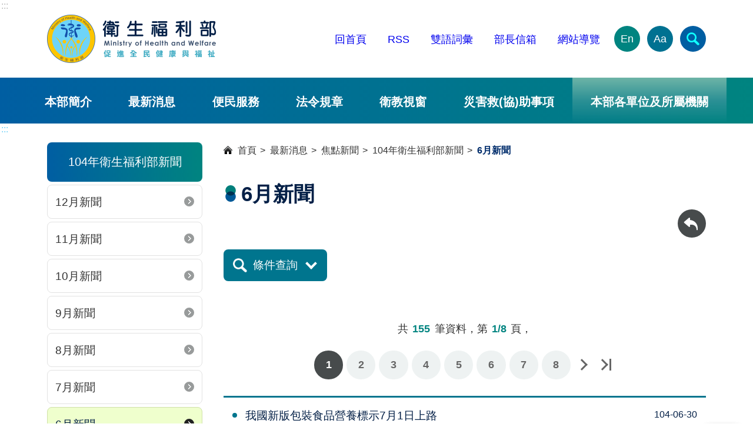

--- FILE ---
content_type: text/html; charset=utf-8
request_url: https://www.mohw.gov.tw/lp-2645-1-1-20.html
body_size: 34280
content:
<!DOCTYPE html><html lang="zh-Hant-TW" class="no-js">
  <head>
    
    <meta http-equiv="X-UA-Compatible" content="IE=edge">
    <meta name="viewport" content="width=device-width, initial-scale=1">
    <meta name="buildtime" content="">
    <link href="xslGip/Unit001/images/favicon.ico" rel="icon" type="image/x-icon"><!-- Google Tag Manager -->
<meta name="google-site-verification" content="9oeVnLmLqmu08orKNmabkc8gskljRfjDf10UF0cggq8" />
<script>(function(w,d,s,l,i){w[l]=w[l]||[];w[l].push({'gtm.start':
new Date().getTime(),event:'gtm.js'});var f=d.getElementsByTagName(s)[0],
j=d.createElement(s),dl=l!='dataLayer'?'&l='+l:'';j.async=true;j.src=
'https://www.googletagmanager.com/gtm.js?id='+i+dl;f.parentNode.insertBefore(j,f);
})(window,document,'script','dataLayer','GTM-MR2PHVD');</script>
<!-- End Google Tag Manager --><meta name="DC.Title" content="6月新聞" /><meta name="DC.Subject" content="6月新聞" /><meta name="DC.Creator" content="衛生福利部" /><meta name="DC.Publisher" content="衛生福利部" /><meta name="DC.Date" content="2017-02-22" /><meta name="DC.Identifier" content="A21000000I" /><meta name="DC.Type" content="文字" /><meta name="Category.Theme" content="250" /><meta name="Category.Cake" content="340" /><meta name="Category.Service" content="450" /><meta name="DC.Description" content="6月新聞" /><meta name="DC.Contributor" content="衛生福利部" /><meta name="DC.Format" content="Text" /><meta name="DC.Relation" content="" /><meta name="DC.Source" content="衛生福利部" /><meta name="DC.Language" content="中文" /><meta name="DC.coverage.t.min" content="2017-02-22" /><meta name="DC.coverage.t.max" content="" /><meta name="DC.Rights" content="衛生福利部" /><meta name="Keywords" content="6月新聞" /><title>6月新聞-
				衛生福利部</title><script src="xslGip/Unit001/js/jquery-3.7.1.min.js"></script><script src="/js/pageservice.js"></script><link rel="stylesheet" type="text/css" href="xslGip/Unit001/slick/slick.css">
    <link rel="stylesheet" type="text/css" href="xslGip/Unit001/css/style.css">
    <style>.mainRow{width:92% !important;}</style>
  </head>
  <body><a class="goCenter" href="#aC" tabindex="0">按 Enter 到主內容區</a><header class="webHeader"><a class="accesskey" href="#aU" id="aU" accesskey="U" title="版頭區">:::</a><h1 aria-label="衛生福利部"><a href="mp-1.html"><img src="https://www.mohw.gov.tw/Public/Images/202405/779240515145235692.png" alt="衛福部LOGO"></a></h1><nav class="headNav"><ul><li><a href="https://www.mohw.gov.tw/mp-1.html">回首頁</a></li>
<li><a href="https://www.mohw.gov.tw/cp-2661-6125-1.html" target="_blank" title="另開新視窗">RSS</a></li>
<li><a href="https://www.mohw.gov.tw/lp-193-1.html" target="_blank" title="另開新視窗">雙語詞彙</a></li>
<li><a href="https://www.email.mohw.gov.tw/" target="_blank" title="另開新視窗">部長信箱</a></li>
<li><a href="https://www.mohw.gov.tw/sitemap-1.html" target="_blank" title="另開新視窗">網站導覽</a></li><li class="langEN"><a aria-label="English Version" href="https://www.mohw.gov.tw/mp-2.html" target="_blank" title="另開新視窗">En</a></li><li class="fontSize compound"><button type="button" aria-label="文字大小" aria-expanded="false">Aa</button><ul>
              <li><button class="smallFont" type="button">小</button></li>
              <li><button class="mediumFont" type="button">中</button></li>
              <li><button class="largeFont" type="button">大</button></li>
            </ul>
          </li>
        </ul></nav><button type="button" class="sidebarCtrl" aria-label="開啟側欄"></button><button type="button" class="searchCtrl" aria-label="簡易查詢" aria-expanded="false"></button><section class="search"><form id="SearchForm" action="sp-GS-1.html"><input name="Query" id="Query" type="text" placeholder="請輸入關鍵字"><input id="GSearchSend" type="button" value="查詢"></form><a class="adv" target="_blank" rel="noreferrer noopener" title="進階查詢(另開新視窗)" href="https://www.google.com.tw/advanced_search?hl=zh-TW&as_q=&num=100&as_sitesearch=www.mohw.gov.tw&cof=FORID%3A10&ie=UTF-8&sa=%E6%90%9C%E5%B0%8B&siteurl=www">進階</a><div class="hotKeywords"><span class="label">熱門關鍵字</span><ul>
            <li><a href="/sp-GS-1.html?Query=%E5%AF%92%E6%B5%81" target="_blank" title="寒流(另開新視窗)">寒流</a></li>
            <li><a href="https://www.hpa.gov.tw/Pages/List.aspx?nodeid=26" target="_blank" title="健康(另開新視窗)">健康</a></li>
            <li><a href="https://www.hpa.gov.tw/Pages/Detail.aspx?nodeid=4878&pid=19496" target="_blank" title="加熱菸(另開新視窗)">加熱菸</a></li>
            <li><a href="/sp-GS-1.html?Query=%E7%9D%A1%E7%9C%A0" target="_blank" title="睡眠(另開新視窗)">睡眠</a></li>
          </ul>
        </div></section><script>
			$("#SearchForm").show();
			$(function(){
			  $('#Query').on('keypress', function (e) {
				var code = (e.keyCode ? e.keyCode : e.which);
				if (code == 13) {
				  SearchAction();
				}
			  });
			  $( "#GSearchSend").bind( "click keypress", function() {
				SearchAction();
			  });
			});
			function SearchAction(){
			  var Query='';
			  if($.trim($('#Query').val()) != ''){
				Query='sp-GS-1.html?Query='+encodeURI($('#Query').val());
			  }
			  else{
				Query='sp-GS-1.html';
			  }
			  window.open(Query);
			}
		</script><noscript>您的瀏覽器不支援javascript功能，若網頁功能無法正常使用時，請開啟瀏覽器Javscript狀態。</noscript><nav class="menu"><ul>
          <li><a href="np-3-1.html">本部簡介</a><ul style="display: none;">
              <li><a href="np-4-1.html">部長</a></li>
              <li><a href="lp-5-1.html">次長</a></li>
              <li><a href="np-6-1.html">主任秘書</a></li>
              <li><a href="lp-7-1.html">行政組織</a></li>
              <li><a href="lp-8-1.html">本部單位及所屬機關</a></li>
              <li><a href="np-9-1.html">使命願景及重大政策</a></li>
              <li><a href="np-10-1.html">政策報導</a></li>
              <li><a href="np-14-1.html">部徽設計說明</a></li>
            </ul>
          </li>
          <li><a href="np-15-1.html">最新消息</a><ul style="display: none;">
              <li><a href="np-16-1.html">焦點新聞</a></li>
              <li><a href="lp-4343-1.html">真相說明</a></li>
              <li><a href="np-18-1.html">公告訊息</a></li>
              <li><a href="lp-101-1.html">活動訊息</a></li>
              <li><a href="np-102-1.html">招標資訊</a></li>
              <li><a href="sp-SUOList-1.html">就業資訊</a></li>
            </ul>
          </li>
          <li><a href="np-19-1.html">便民服務</a><ul style="display: none;">
              <li><a href="np-4728-1.html">消費者保護</a></li>
              <li><a href="https://www.email.mohw.gov.tw/" target="_blank" title="部長信箱(另開新視窗)">部長信箱</a></li>
              <li><a href="https://eservice.mohw.gov.tw/" target="_blank" title="人民線上申辦服務專區(另開新視窗)">人民線上申辦服務專區</a></li>
              <li><a href="np-22-1.html">表單下載</a></li>
              <li><a href="np-23-1.html">諮詢服務專線</a></li>
              <li><a href="np-24-1.html">政府出版品</a></li>
              <li><a href="lp-3923-1.html">相關問題Q&A</a></li>
              <li><a href="https://www.mohw.gov.tw/lp-88-1-40.html">衛生福利e寶箱</a></li>
              <li><a href="lp-3930-1.html">業務網站系統</a></li>
              <li><a href="np-4506-1.html">性別平等專區</a></li>
              <li><a href="np-4507-1.html">政府資訊公開</a></li>
              <li><a href="np-7282-1.html">補助公告專區</a></li>
            </ul>
          </li>
          <li><a href="np-33-1.html">法令規章</a><ul style="display: none;">
              <li><a href="https://mohwlaw.mohw.gov.tw/" target="_blank" title="衛生福利法規檢索系統(另開新視窗)">衛生福利法規檢索系統</a></li>
              <li><a href="https://newlaw.mohw.gov.tw/" target="_blank" title="法規通報(另開新視窗)">法規通報</a></li>
              <li><a href="https://law.moj.gov.tw/Index.aspx" target="_blank" title="全國法規資料庫(另開新視窗)">全國法規資料庫</a></li>
              <li><a href="https://gazette.nat.gov.tw/egFront/" target="_blank" title="行政院公報資訊網(另開新視窗)">行政院公報資訊網</a></li>
              <li><a href="np-41-1.html">反貪資訊網</a></li>
              <li><a href="np-42-1.html">遊說法專區</a></li>
              <li><a href="lp-3704-1.html">法規鬆綁</a></li>
              <li><a href="lp-6616-1.html">勤休新制專區</a></li>
              <li><a href="np-7309-1.html">公益揭弊者保護法專區</a></li>
              <li><a href="np-7361-1.html">國家機密保護專區</a></li>
            </ul>
          </li>
          <li><a href="np-34-1.html">衛教視窗</a><ul style="display: none;">
              <li><a href="lp-43-1.html">宣傳資訊</a></li>
              <li><a href="lp-44-1.html">宣傳影片</a></li>
            </ul>
          </li>
          <li><a href="np-4419-1.html">災害救(協)助事項</a><ul style="display: none;">
              <li><a href="np-7372-1.html">鳳凰颱風災害救(協)助事項</a></li>
              <li><a href="np-7354-1.html">花蓮馬太鞍溪堰塞湖專區</a></li>
              <li><a href="lp-6672-1.html">日本能登半島震災專案</a></li>
              <li><a href="lp-6584-1.html">土耳其震災專案</a></li>
              <li><a href="lp-5127-1.html">0402臺鐵408次列車事故專區</a></li>
              <li><a href="np-4420-1.html">0206花蓮震災訊息彙整</a></li>
              <li><a href="https://topics.mohw.gov.tw/0627ACCIDENT/mp-202.html" target="_blank" title="八仙樂園粉塵暴燃專區(另開新視窗)">八仙樂園粉塵暴燃專區</a></li>
            </ul>
          </li>
          <li class="we"><a href="javascript:;" class="unitorgan" title="本部各單位及所屬機關">本部各單位及所屬機關</a><ul style="display: none;">
              <li><a target="_blank" href="https://dep.mohw.gov.tw/CSO/mp-100.html" title="主任秘書室(另開新視窗)">主任秘書室</a></li>
              <li><a target="_blank" href="https://dep.mohw.gov.tw/DOPL/mp-101.html" title="綜合規劃司(另開新視窗)">綜合規劃司</a></li>
              <li><a target="_blank" href="https://dep.mohw.gov.tw/DOSI/mp-102.html" title="社會保險司(另開新視窗)">社會保險司</a></li>
              <li><a target="_blank" href="https://dep.mohw.gov.tw/DOSAASW/mp-103.html" title="社會救助及社工司(另開新視窗)">社會救助及社工司</a></li>
              <li><a target="_blank" href="https://dep.mohw.gov.tw/DOLTC/mp-123.html" title="長期照顧司(另開新視窗)">長期照顧司</a></li>
              <li><a target="_blank" href="https://dep.mohw.gov.tw/DONAHC/mp-104.html" title="護理及健康照護司(另開新視窗)">護理及健康照護司</a></li>
              <li><a target="_blank" href="https://dep.mohw.gov.tw/DOPS/mp-105.html" title="保護服務司(另開新視窗)">保護服務司</a></li>
              <li><a target="_blank" href="https://dep.mohw.gov.tw/DOMA/mp-106.html" title="醫事司(另開新視窗)">醫事司</a></li>
              <li><a target="_blank" href="https://dep.mohw.gov.tw/DOMHAOH/mp-107.html" title="心理健康司(另開新視窗)">心理健康司</a></li>
              <li><a target="_blank" href="https://dep.mohw.gov.tw/DOOH/mp-124.html" title="口腔健康司(另開新視窗)">口腔健康司</a></li>
              <li><a target="_blank" href="https://dep.mohw.gov.tw/DOCMAP/mp-108.html" title="中醫藥司(另開新視窗)">中醫藥司</a></li>
              <li><a target="_blank" href="https://dep.mohw.gov.tw/DOSA/mp-109.html" title="秘書處(另開新視窗)">秘書處</a></li>
              <li><a target="_blank" href="https://dep.mohw.gov.tw/DOPE/mp-110.html" title="人事處(另開新視窗)">人事處</a></li>
              <li><a target="_blank" href="https://dep.mohw.gov.tw/DOCSE/mp-111.html" title="政風處(另開新視窗)">政風處</a></li>
              <li><a target="_blank" href="https://dep.mohw.gov.tw/DOA/mp-112.html" title="會計處(另開新視窗)">會計處</a></li>
              <li><a target="_blank" href="https://dep.mohw.gov.tw/DOS/mp-113.html" title="統計處(另開新視窗)">統計處</a></li>
              <li><a target="_blank" href="https://dep.mohw.gov.tw/DOIM/mp-114.html" title="資訊處(另開新視窗)">資訊處</a></li>
              <li><a target="_blank" href="https://dep.mohw.gov.tw/LAC/mp-115.html" title="法規會(另開新視窗)">法規會</a></li>
              <li><a target="_blank" class="organ" href="https://www.hso.mohw.gov.tw/" title="附屬醫療及社會福利機構管理會(另開新視窗)">附屬醫療及社會福利機構管理會</a></li>
              <li><a target="_blank" href="https://dep.mohw.gov.tw/NHIC/mp-116.html" title="全民健康保險會(另開新視窗)">全民健康保險會</a></li>
              <li><a target="_blank" href="https://dep.mohw.gov.tw/NHIDSB/mp-117.html" title="全民健康保險爭議審議會(另開新視窗)">全民健康保險爭議審議會</a></li>
              <li><a target="_blank" class="organ" href="https://www.hwwtc.mohw.gov.tw/" title="衛生福利人員訓練中心(另開新視窗)">衛生福利人員訓練中心</a></li>
              <li><a target="_blank" href="https://dep.mohw.gov.tw/NPSC/mp-118.html" title="國民年金監理會(另開新視窗)">國民年金監理會</a></li>
              <li><a target="_blank" href="https://dep.mohw.gov.tw/OOIC/mp-119.html" title="國際合作組(另開新視窗)">國際合作組</a></li>
              <li><a target="_blank" href="https://dep.mohw.gov.tw/PRO/mp-120.html" title="公共關係室(另開新視窗)">公共關係室</a></li>
              <li><a target="_blank" href="https://dep.mohw.gov.tw/TDU/mp-121.html" title="科技發展組(另開新視窗)">科技發展組</a></li>
              <li><a target="_blank" href="https://dep.mohw.gov.tw/CLU/mp-122.html" title="國會聯絡組(另開新視窗)">國會聯絡組</a></li>
              <li><a target="_blank" class="organ" href="https://www.sfaa.gov.tw/" title="社會及家庭署(另開新視窗)">社會及家庭署</a></li>
              <li><a target="_blank" class="organ" href="https://www.cdc.gov.tw/" title="疾病管制署(另開新視窗)">疾病管制署</a></li>
              <li><a target="_blank" class="organ" href="https://www.fda.gov.tw/" title="食品藥物管理署(另開新視窗)">食品藥物管理署</a></li>
              <li><a target="_blank" class="organ" href="https://www.hpa.gov.tw/" title="國民健康署(另開新視窗)">國民健康署</a></li>
              <li><a target="_blank" class="organ" href="https://www.nhi.gov.tw/" title="中央健康保險署(另開新視窗)">中央健康保險署</a></li>
              <li><a target="_blank" class="organ" href="https://www.nricm.edu.tw" title="國家中醫藥研究所(另開新視窗)">國家中醫藥研究所</a></li>
            </ul>
          </li>
        </ul></nav></header><aside class="sidebar"></aside><main class="main"><a class="accesskey" href="#aC" id="aC" accesskey="C" title="主要內容區">:::</a><div class="mainRow">
        <div class="columnLeft">
          <div class="head">104年衛生福利部新聞</div><section class="npShortcut"><ul>
              <li><a href="lp-2651-1.html" title="12月新聞">12月新聞</a></li>
              <li><a href="lp-2650-1.html" title="11月新聞">11月新聞</a></li>
              <li><a href="lp-2649-1.html" title="10月新聞">10月新聞</a></li>
              <li><a href="lp-2648-1.html" title="9月新聞">9月新聞</a></li>
              <li><a href="lp-2647-1.html" title="8月新聞">8月新聞</a></li>
              <li><a href="lp-2646-1.html" title="7月新聞">7月新聞</a></li>
              <li class="here"><a href="lp-2645-1.html" title="6月新聞">6月新聞</a></li>
              <li><a href="lp-2644-1.html" title="5月新聞">5月新聞</a></li>
              <li><a href="lp-2643-1.html" title="4月新聞">4月新聞</a></li>
              <li><a href="lp-2642-1.html" title="3月新聞">3月新聞</a></li>
              <li><a href="lp-2641-1.html" title="2月新聞">2月新聞</a></li>
              <li><a href="lp-2636-1.html" title="1月新聞">1月新聞</a></li>
            </ul></section></div>
        <div class="columnRight">
          <div class="breadcrumb" title="瀏覽路徑">
            <ul>
              <li><a title="首頁" href="mp-1.html">
						首頁
					</a></li>
              <li><a title="最新消息" href="np-15-1.html">最新消息</a></li>
              <li><a title="焦點新聞" href="np-16-1.html">焦點新聞</a></li>
              <li><a title="104年衛生福利部新聞" href="np-2635-1.html">104年衛生福利部新聞</a></li>
              <li><a title="6月新聞" href="np-2645-1.html">6月新聞</a></li>
            </ul>
          </div>
          <div class="pageHeader">
            <h2>6月新聞</h2><section class="funcBar"><ul>
                <li class="back"><a href="javascript:history.back();" aria-label="回上一頁">回上一頁</a><NOSCRIPT>( alt + ← 回上一頁)</NOSCRIPT>
                </li>
              </ul></section></div><section class="searchOnLp drawer"><button class="handle" type="button" aria-expanded="false">條件查詢</button><div class="tray">
              <form name="reg" method="post" action="lp-2645-1.html"><INPUT TYPE="hidden" name="Action" value="Qeury"><table class="layout">
                  <tbody>
                    <tr>
                      <td><label for="Q_DMTitle">標題</label></td>
                      <td><input id="Q_DMTitle" name="Q_DMTitle" title="標題" type="text" class="fullWidth"></td>
                    </tr>
                    <tr>
                      <td><label for="TBOXDMPostDateS">張貼日</label></td>
                      <td>
                        <div class="duration"><input name="TBOXDMPostDateS" id="TBOXDMPostDateS" size="20" title="顯示在前台網站的日期" type="date"><input name="TBOXDMPostDateE" id="TBOXDMPostDateE" size="20" title="顯示在前台網站的日期迄" type="date"></div>
                      </td>
                    </tr>
                  </tbody>
                </table>
                <div class="btnDv"><input type="submit" name="send" value="查詢" class="submit">&nbsp;
						<input type="reset" name="reset" value="清除"></div>
              </form>
            </div></section><script>
			$(function(){
				$("input[name='reset']").click(function(e){ e.preventDefault();$("#Q_DMTitle").val("");$("#TBOXDMPostDateS").val("");$("#TBOXDMPostDateE").val("");});  
			});
		</script><section class="category"><ul></ul></section><section class="pagination"><div class="total">共<em>155</em>筆資料，第<em>1/8</em>頁，</div>
            <ul class="page">
              <li class="active"><a href="lp-2645-1-1-20.html" title="1">1</a></li>
              <li><a href="lp-2645-1-2-20.html" title="2">2</a></li>
              <li><a href="lp-2645-1-3-20.html" title="3">3</a></li>
              <li><a href="lp-2645-1-4-20.html" title="4">4</a></li>
              <li><a href="lp-2645-1-5-20.html" title="5">5</a></li>
              <li><a href="lp-2645-1-6-20.html" title="6">6</a></li>
              <li><a href="lp-2645-1-7-20.html" title="7">7</a></li>
              <li><a href="lp-2645-1-8-20.html" title="8">8</a></li>
              <li class="next"><a title="下一頁" href="lp-2645-1-2-20.html">
							下一頁
						</a></li>
              <li class="last"><a title="最後一頁" href="lp-2645-1-8-20.html">
							最後一頁
						</a></li>
            </ul></section><section class="list"><ul>
              <li><a href="https://www.mohw.gov.tw/cp-2645-20519-1.html" title="我國新版包裝食品營養標示7月1日上路"><p>我國新版包裝食品營養標示7月1日上路</p><time>104-06-30</time></a></li>
              <li><a href="https://www.mohw.gov.tw/cp-2645-20520-1.html" title="食藥署呼籲民眾勿聽信網路燒燙傷偏方"><p>食藥署呼籲民眾勿聽信網路燒燙傷偏方</p><time>104-06-30</time></a></li>
              <li><a href="https://www.mohw.gov.tw/cp-2645-20486-1.html" title="南部登革熱疫情持續，新竹亦出現本土病例，清除孳生源刻不容緩"><p>南部登革熱疫情持續，新竹亦出現本土病例，清除孳生源刻不容緩</p><time>104-06-30</time></a></li>
              <li><a href="https://www.mohw.gov.tw/cp-2645-20487-1.html" title="因應疫苗部分缺貨，入小學前尚未完成「減量破傷風白喉非細胞性百日咳及小兒麻痺混合疫苗（Tdap-IPV）」的新生，疫苗到貨後即通知接種"><p>因應疫苗部分缺貨，入小學前尚未完成「減量破傷風白喉非細胞性百日咳及小兒麻痺混合疫苗（Tdap-IPV）」的新生，疫苗到貨後即通知接種</p><time>104-06-30</time></a></li>
              <li><a href="https://www.mohw.gov.tw/cp-2645-20493-1.html" title="國內日本腦炎正值流行季，防蚊措施及預防接種不可少"><p>國內日本腦炎正值流行季，防蚊措施及預防接種不可少</p><time>104-06-30</time></a></li>
              <li><a href="https://www.mohw.gov.tw/cp-2645-20526-1.html" title="藥品仿單全面刊載賦形劑，保障民眾知藥的權利"><p>藥品仿單全面刊載賦形劑，保障民眾知藥的權利</p><time>104-06-29</time></a></li>
              <li><a href="https://www.mohw.gov.tw/cp-2645-20477-1.html" title="政院：後續醫療資源充分無虞 全力協調整合救助傷患"><p>政院：後續醫療資源充分無虞 全力協調整合救助傷患</p><time>104-06-28</time></a></li>
              <li><a href="https://www.mohw.gov.tw/cp-2645-20479-1.html" title="暑假去哪玩？免費親子活動在這裡！ 衛生福利部歡迎所有的家庭一起來創造歡樂回憶"><p>暑假去哪玩？免費親子活動在這裡！ 衛生福利部歡迎所有的家庭一起來創造歡樂回憶</p><time>104-06-27</time></a></li>
              <li><a href="https://www.mohw.gov.tw/cp-2645-20561-1.html" title="「指考倒數小叮嚀，發揮實力一定行」"><p>「指考倒數小叮嚀，發揮實力一定行」</p><time>104-06-27</time></a></li>
              <li><a href="https://www.mohw.gov.tw/cp-2645-20524-1.html" title="看清真菌類食品標示，聰明選購"><p>看清真菌類食品標示，聰明選購</p><time>104-06-26</time></a></li>
              <li><a href="https://www.mohw.gov.tw/cp-2645-20525-1.html" title="產地證明 能讓產地更明白 產地揭露 讓您選購更安心"><p>產地證明 能讓產地更明白 產地揭露 讓您選購更安心</p><time>104-06-26</time></a></li>
              <li><a href="https://www.mohw.gov.tw/cp-2645-20560-1.html" title="台灣經驗獨步全球 證實大規模糞便潛血檢查有效降低死亡風險"><p>台灣經驗獨步全球 證實大規模糞便潛血檢查有效降低死亡風險</p><time>104-06-26</time></a></li>
              <li><a href="https://www.mohw.gov.tw/cp-2645-18212-1.html" title="規劃建立中藥師制度 促進中醫藥整體發展"><p>規劃建立中藥師制度 促進中醫藥整體發展</p><time>104-06-25</time></a></li>
              <li><a href="https://www.mohw.gov.tw/cp-2645-20454-1.html" title="針對104年度兒科專科醫師訓練醫院未獲容額分配，卻逕自招收住院醫師一事，本部處理說明如下："><p>針對104年度兒科專科醫師訓練醫院未獲容額分配，卻逕自招收住院醫師一事，本部處理說明如下：</p><time>104-06-25</time></a></li>
              <li><a href="https://www.mohw.gov.tw/cp-2645-20455-1.html" title="針對媒體報導本部朴子醫院急診醫師人力不足及開放急診醫學科專科訓練容額一事，本部說明如下："><p>針對媒體報導本部朴子醫院急診醫師人力不足及開放急診醫學科專科訓練容額一事，本部說明如下：</p><time>104-06-25</time></a></li>
              <li><a href="https://www.mohw.gov.tw/cp-2645-20474-1.html" title="毛揆：落實推動高齡社會白皮書 完善高齡者全照顧服務"><p>毛揆：落實推動高齡社會白皮書 完善高齡者全照顧服務</p><time>104-06-25</time></a></li>
              <li><a href="https://www.mohw.gov.tw/cp-2645-20475-1.html" title="毛揆：建立完善食安體系需跨部會協力 並借重民間團體智慧"><p>毛揆：建立完善食安體系需跨部會協力 並借重民間團體智慧</p><time>104-06-25</time></a></li>
              <li><a href="https://www.mohw.gov.tw/cp-2645-20523-1.html" title="食藥署104年6月24日會同台北市政府警察局北投分局及桃園市政府衛生局於「勝樺國際開發有限公司」現場查獲疑似違規產品共20項(14項食品，5項化粧品，1項疑似中藥品)"><p>食藥署104年6月24日會同台北市政府警察局北投分局及桃園市政府衛生局於「勝樺國際開發有限公司」現場查獲疑似違規產品共20項(14項食品，5項化粧品，1項疑似中藥品)</p><time>104-06-25</time></a></li>
              <li><a href="https://www.mohw.gov.tw/cp-2645-20559-1.html" title="電影吸菸畫面易造成孩童、青少年模仿吸菸行為"><p>電影吸菸畫面易造成孩童、青少年模仿吸菸行為</p><time>104-06-25</time></a></li>
              <li><a href="https://www.mohw.gov.tw/cp-2645-20521-1.html" title="104年市售小包裝米殘留農藥聯合稽查監測抽驗結果"><p>104年市售小包裝米殘留農藥聯合稽查監測抽驗結果</p><time>104-06-24</time></a></li>
            </ul></section><section class="pagination"><div class="total">共<em>155</em>筆資料，第<em>1/8</em>頁，</div>
            <ul class="page">
              <li class="active"><a href="lp-2645-1-1-20.html" title="1">1</a></li>
              <li><a href="lp-2645-1-2-20.html" title="2">2</a></li>
              <li><a href="lp-2645-1-3-20.html" title="3">3</a></li>
              <li><a href="lp-2645-1-4-20.html" title="4">4</a></li>
              <li><a href="lp-2645-1-5-20.html" title="5">5</a></li>
              <li><a href="lp-2645-1-6-20.html" title="6">6</a></li>
              <li><a href="lp-2645-1-7-20.html" title="7">7</a></li>
              <li><a href="lp-2645-1-8-20.html" title="8">8</a></li>
              <li class="next"><a title="下一頁" href="lp-2645-1-2-20.html">
							下一頁
						</a></li>
              <li class="last"><a title="最後一頁" href="lp-2645-1-8-20.html">
							最後一頁
						</a></li>
            </ul></section></div>
      </div></main><footer class="webFooter"><a class="accesskey" href="#aZ" id="aZ" accesskey="Z" title="頁腳區">:::</a><footer class="webFooter"><a accesskey="Z" class="accesskey" href="#aZ" id="aZ" title="頁腳區">:::</a>
<div class="fatFooter"><button class="fatFootCtrl" data-alttext="開啟" type="button">收合</button>
<nav class="siteTree">
<ul>
	<li><a href="np-3-1.html" title="本部簡介">本部簡介</a>
	<ul>
		<li><a href="np-4-1.html" title="部長">部長</a></li>
		<li><a href="np-5-1.html" title="次長">次長</a></li>
		<li><a href="np-6-1.html" title="主任秘書">主任秘書</a></li>
		<li><a href="lp-7-1.html" title="行政組織">行政組織</a></li>
		<li><a href="np-8-1.html" title="本部單位及所屬機關">本部單位及所屬機關</a></li>
		<li><a href="np-9-1.html" title="使命願景及重大政策">使命願景及重大政策</a></li>
		<li><a href="np-10-1.html" title="政策報導">政策報導</a></li>
		<li><a href="np-14-1.html" title="部徽設計說明">部徽設計說明</a></li>
	</ul>
	</li>
	<li><a href="np-15-1.html" title="最新消息">最新消息</a>
	<ul>
		<li><a href="lp-16-1.html" title="焦點新聞">焦點新聞</a></li>
		<li><a href="https://www.mohw.gov.tw/lp-4343-1.html" title="真相說明">真相說明</a></li>
		<li><a href="lp-18-1.html" title="公告訊息">公告訊息</a></li>
		<li><a href="lp-101-1.html" title="活動訊息">活動訊息</a></li>
		<li><a href="lp-102-1.html" title="招標資訊">招標資訊</a></li>
		<li><a href="sp-SUOList-1.html" title="就業資訊">就業資訊</a></li>
	</ul>
	</li>
	<li><a href="np-19-1.html" title="便民服務">便民服務</a>
	<ul>
		<li><a href="https://www.mohw.gov.tw/np-4728-1.html" title="消費者保護">消費者保護</a></li>
		<li><a href="https://www.email.mohw.gov.tw/" target="_blank" title="部長信箱(另開新視窗)">部長信箱</a></li>
		<li><a href="https://eservice.mohw.gov.tw/Login" target="_blank" title="線上申辦服務專區(另開新視窗)">人民線上申辦服務專區</a></li>
		<li><a href="np-22-1.html" title="表單下載">表單下載</a></li>
		<li><a href="np-23-1.html" title="諮詢服務專線">諮詢服務專線</a></li>
		<li><a href="https://www.mohw.gov.tw/np-24-1.html" title="政府出版品">政府出版品</a></li>
		<li><a href="np-32-1.html" title="電子報訂閱專區">電子報訂閱</a></li>
		<li><a href="https://www.mohw.gov.tw/lp-3923-1.html" title="相關問題Q&A">相關問題Q&A</a></li>
		<li><a href="https://www.mohw.gov.tw/lp-88-1-40.html" title="衛生福利e寶箱">衛生福利e寶箱</a></li>
		<li><a href="https://www.mohw.gov.tw/lp-3930-1.html" title="常用查詢">常用查詢</a></li>
		<li><a href="https://www.mohw.gov.tw/np-4507-1.html">政府資訊公開</a></li>
		<li><a href="https://www.mohw.gov.tw/np-7282-1.html">補助公告專區</a></li>
	</ul>
	</li>
	<li><a href="np-33-1.html" title="法令規章">法令規章</a>
	<ul>
		<li><a href="https://mohwlaw.mohw.gov.tw/Default.aspx" target="_blank" title="衛生福利法規檢索系統(另開新視窗)">衛生福利法規檢索系統</a></li>
		<li><a href="https://newlaw.mohw.gov.tw/" target="_blank" title="法規通報(另開新視窗)">法規通報</a></li>
		<li><a href="https://law.moj.gov.tw/" target="_blank" title="全國法規資料庫(另開新視窗)">全國法規資料庫</a></li>
		<li><a href="https://gazette.nat.gov.tw/egFront/" target="_blank" title="行政院公報資訊網(另開新視窗)">行政院公報資訊網</a></li>
		<li><a href="np-41-1.html" title="反貪資訊網">反貪資訊網</a></li>
		<li><a href="np-42-1.html" title="遊說法專區">遊說法專區</a></li>
		<li><a href="https://www.mohw.gov.tw/lp-3704-1.html" title="法規鬆綁">法規鬆綁</a></li>
		<li><a href="https://www.mohw.gov.tw/lp-6616-1.html" title="法規鬆綁">勤休新制專區</a></li>
	</ul>
	</li>
	<li><a href="np-34-1.html" title="衛教視窗">衛教視窗 </a>
	<ul>
		<li><a href="np-43-1.html" title="宣導專區">宣傳資訊</a></li>
		<li><a href="lp-44-1.html" title="影音專區">宣傳影片</a></li>
	</ul>
	</li>
	<li><a href="np-186-1.html" title="相關連結">相關連結</a>
	<ul>
		<li><a href="https://eip01.mohw.gov.tw/" target="_blank" title="(另開新視窗)">員工入口網</a></li>
	</ul>
	</li>
</ul>
</nav>
</div>
</footer><div class="middle">
<div class="logo"><img alt="" src="xslGip/Unit001/publicData/logo.png" /></div>

<div class="contactInfo">
<p>衛生福利部地址：115204 台北市南港區忠孝東路6段488號</p>

<p>總機電話：(02)8590-6666 傳真號碼：(02)8590-6000</p>
</div>

<ul class="imageLinks">
	<li class="disk"><a aria-label="facebook(另開新視窗)" href="https://www.mohw.gov.tw/cp-81-9428-1.html"><img alt="facebook" src="xslGip/Unit001/images/icon_fb.svg" title="另開新視窗" /></a></li>
	<li class="disk"><a aria-label="Line(另開新視窗)" href="https://www.mohw.gov.tw/cp-81-37724-1.html"><img alt="Line" src="xslGip/Unit001/images/icon_line.svg" title="另開新視窗" /></a></li>
	<li class="disk"><a aria-label="X (舊稱 Twitter)(另開新視窗)" href="https://x.com/MOHW_Taiwan" target="_blank"><img alt="X (Twiter)" src="xslGip/Unit001/images/icon_x.svg" title="另開新視窗" /></a></li>
	<li class="disk"><a aria-label="YouTube(另開新視窗)" href="https://www.mohw.gov.tw/cp-81-9463-1.html" target=""><img alt="YouTube" src="xslGip/Unit001/images/icon_youTube.svg" title="另開新視窗" /></a></li>
	<li class="badge"><a aria-label="我的E政府(另開新視窗)" href="https://www.gov.tw/" target="_blank"><img alt="eGOV" src="xslGip/Unit001/images/egov.png" title="另開新視窗" /></a></li>
	<li class="badge"><a aria-label="無障礙2.0 AA 標章(另開新視窗)" href="https://accessibility.moda.gov.tw/Applications/Detail?category=20231227102540" target="_blank"><img alt="無障礙標章" src="xslGip/Unit001/images/aa.webp" title="另開新視窗" /></a></li>
</ul>
</div>

<div class="base">
<ul class="textLinks">
	<li><a href="https://www.mohw.gov.tw/cp-81-156-1.html">位置圖</a></li>
	<li><a href="https://www.mohw.gov.tw/cp-81-157-1.html">資訊安全政策</a></li>
	<li><a href="https://www.mohw.gov.tw/cp-81-158-1.html">隱私權政策</a></li>
	<li><a href="https://www.mohw.gov.tw/cp-81-155-1.html">政府網站資料開放宣告</a></li>
</ul>

<div class="visiters">瀏覽人次：987654321</div>
</div></footer><button type="button" title="回到頁面頂端" class="goTop">TOP</button><script>
			$('.visiters').html('瀏覽人次：0');
		</script><button type="button" title="回到頁面頂端" class="goTop">TOP</button><script src="xslGip/Unit001/slick/slick.min.js"></script><script src="xslGip/Unit001/js/jquery.touchSwipe.min.js"></script><script src="xslGip/Unit001/js/uieffect.js"></script></body>
</html>

--- FILE ---
content_type: application/javascript
request_url: https://www.mohw.gov.tw/xslGip/Unit001/js/uieffect.js
body_size: 8119
content:
$(function(){

  var _html = $('html');
  var _body = $('body');
  var _window = $(window);

  var ww = _window.width();
  var wwNew = ww;

  const wwSlim= 400; //更窄螢幕
  const wwMedium = 700; //此值以下是手機
  const wwNormal = 1000; //此值以上是電腦
  const wwMaximum = 1240; // 最大寬度

  var _webHeader = $('.webHeader');
  var _menu = _webHeader.find('.menu'); // 寬版主選單
  var _goTop = $('.goTop');

  // _html.removeClass('no-js');


  // 製作側欄選單遮罩
  // --------------------------------------------------------------- //
  _body.append('<div class="sidebarMask"></div>');
  var _sidebarMask = $('.sidebarMask');
  // --------------------------------------------------------------- //



  // 行動版側欄
  // --------------------------------------------------------------- //
  var _sidebar = $('.sidebar');
  var _sidebarCtrl = $('.sidebarCtrl');

  // 主選單 
  // --------------------------------------------------------------- //
  // 找出_menu中有次選單的li 
  _menu.find('li').has('ul').addClass('hasChild');


  // 行動版「主選單」 
  // --------------------------------------------------------------- //
  // 複製「主選單」到側欄給行動版用
  _menu.clone().appendTo(_sidebar);
  $('.headNav').clone().appendTo(_sidebar);
  _sidebar.find('.fontSize').remove(); //行動版不要選文字大小的功能
  var _sidebarMenu = _sidebar.find('.menu');
  var _hasChild = _sidebarMenu.find('.hasChild>a').attr('href', 'javascript:;').attr('role', 'button');

  _hasChild.click(
    function(e){
      e.preventDefault();

      let _this = $(this);
      let _subMenu = _this.next('ul');

      if (_subMenu.is(':hidden')) {
        _subMenu.stop(true, false).slideDown();
        _this.parent().addClass('closeIt').siblings().removeClass('closeIt').find('ul:visible').slideUp().parent().removeClass('closeIt');
      } else {
        _subMenu.stop(true, false).slideUp().find('ul:visible').slideUp();
        _subMenu.find('.closeIt').removeClass('closeIt');
        _this.parent().removeClass('closeIt');
      }
    }
  )

  _sidebar.hide();
  _sidebarCtrl.click(function(){
    if (_sidebar.hasClass('reveal')) {
      _sidebar.removeClass('reveal');
      _sidebarCtrl.removeClass('closeIt');
      _sidebarMask.fadeOut(400, function(){
        _sidebar.hide();
      });
      _body.removeClass('noScroll');
    } else {
      _sidebar.show().addClass('reveal');
      _sidebarCtrl.addClass('closeIt');
      _sidebarMask.fadeIn(400);
      _body.addClass('noScroll')
    }
  })
  _sidebarMask.click(function(){
    _sidebar.removeClass('reveal');
    _sidebarCtrl.removeClass('closeIt');
    _body.removeClass('noScroll');
    $(this).fadeOut(400, function(){
      _sidebar.hide();
    });
  })



  // 鍵盤操作
  var _sidebarA = _sidebar.find('a, button, input');
  var _sidebarA_first = _sidebarA.eq(0); // 第一個可 focus 元件
  var _sidebarA_last = _sidebarA.eq(_sidebarA.length - 1); // 最後一個可 focus 元件
  
  // 離開最後一個可 focus 元件，焦點回到 _sidebarCtrl
  _sidebarA_last.on('keydown', function(e){ 
    e.preventDefault();
    if ( e.code=='Tab' && !e.shiftKey){
      _sidebarCtrl.trigger('focus');
    }
  })

  _sidebarA_first.on('keydown', function(e){
    if ( e.code=='Tab' && e.shiftKey) {
      e.preventDefault();
      _sidebarCtrl.trigger('focus');
    }
  })

  _sidebarCtrl.on('blur', function(){
    if (_sidebar.is(':visible')) {
      _sidebarA_first.trigger('focus');
    }
  })

  // --------------------------------------------------------------- //


  // 寬版「主選單」
  // --------------------------------------------------------------- //
  // 此選單行為模式只需處理第一層
  var _mmHasChild = _menu.children('ul').children('.hasChild'); // 第一層選單的 li
  var _mmA = _menu.children('ul').children('li').children('a'); // 第一層選單的 a
  // 隱藏第二層選單 ul
  _mmA.next().hide(); 
  const mmSpeed = 400;

  // 滑鼠移入移出（hover OR mouseenter / mouseleave）
  _mmHasChild.on( 'mouseenter', function(){
    $(this).siblings().removeClass('here').children('ul').hide();
    $(this).addClass('here').children('ul').stop().fadeIn(mmSpeed);
  }).on( 'mouseleave', function(){
    $(this).removeClass('here').children('ul').stop().fadeOut( 120 );
  })

  // 鍵盤焦點 / tab focus
  _mmA.on('focus', function(){
    let _parentLi = $(this).parent('li');

    _parentLi.addClass('here').children('ul').show();
    _parentLi.siblings().removeClass('here').children('ul').hide();
  });

  // 離開 _menu 隱藏所有次選單
  $('*').focus(function(){
    if( $(this).parents('.menu').length == 0 ){
      _mmHasChild.removeClass('here').children('ul').hide();
    }
  })

  // --------------------------------------------------------------- //







  // 固定版頭 
  // --------------------------------------------------------------- //
  var fixHeadThreshold;
  var offsetTop;

  if ( ww >= wwNormal) {
    fixHeadThreshold =  _webHeader.innerHeight();
    offsetTop = _webHeader.innerHeight();
  } else {
    fixHeadThreshold = 0;
    offsetTop = _webHeader.innerHeight();
  }

  _window.scroll(function(){
    if (_window.scrollTop() > fixHeadThreshold ) {
      _webHeader.addClass('fixed');
      _body.offset({top:  offsetTop });
      $('.goCenter').trigger('blur');
    } else {
      _webHeader.removeClass('fixed');
      _body.removeAttr('style');
    }

    // goTop button 顯示、隱藏
    // ----------------------------------------------- //
    if (_window.scrollTop() > 200) {
      _goTop.addClass('show');
    } else {
      _goTop.removeClass('show');
    }
  })
  _window.trigger('scroll');
  // --------------------------------------------------------------- //




  // 版頭查詢區開合
  // --------------------------------------------------------------- //
  var _searchCtrl = $('.searchCtrl');
  var _search = $('.search');
  const srSpeed = 310;

  _searchCtrl.on( 'click', function(){
    if( _search.is(':visible')) {
      _searchCtrl.removeClass('closeIt').attr('aria-expanded', false);
      _search.slideUp(srSpeed);
    } else {
      _search.slideDown(srSpeed, function(){
        _searchCtrl.addClass('closeIt').attr('aria-expanded', true);
        _search.find('input[type="text"]').trigger('focus');
      });
    }
  })

  _body.on('keydown', function(e){
    if( e.code == 'KeyS' && e.altKey && _search.is(':hidden') ) {
      _search.slideDown(srSpeed, function(){
        _searchCtrl.addClass('closeIt').attr('aria-expanded', true);
        _search.addClass('reveal').find('input[type="text"]').trigger('focus');
      });
    }
  })

  _search.on('keydown', function(e){
    if( e.code == 'Escape' ) {
      _search.slideUp(srSpeed);
    }
  })

  // 焦點離開 _search 後隱藏 _search
  $('*').not(_searchCtrl).focus(function(){
    if( !$(this).parents().is(_search) && _search.is(':visible')){
      _search.slideUp(srSpeed);
    }
  })

  // --------------------------------------------------------------- //




  // 點擊展開的功能圖示
  // --------------------------------------------------------------- //
  // 文字大小、分享
  var _compIcon = $('.compound'); //li
  _compIcon.each(function(){
    let _this = $(this);
    let _controler = _this.children('button');
    let _optList = _this.children('ul');
    let _optItem = _optList.children('li');
    let _optButton = _optItem.children('button');
    let _optLink = _optItem.children('a');
    let count = _optItem.length;

    const speed = 300;

    // 改變 li 的 z-index 值，第一個 li 要在最上面
    for (let i = 0; i < count; i++) {
      _optItem.eq(i).css('z-index', count - i)
    }

    // 收合
    function glideUp() {
      for (let i = 0; i < count; i++) {
        _optList.stop(true, false).animate({ 'top': 0 }, speed);
        _optItem.eq(i).delay( speed * i * .4).stop(true, false).animate({ 'top': 0 }, speed, function(){
          if ( i == count-1) {_optList.height(0).hide()}
        });
      }
    }

    _controler.on( 'click', function(){
      if (_optList.is(':hidden')) {
        _optList.show();
        $(this).attr('aria-expanded', true);
        let height = _optItem.outerHeight(true);
        _optList.stop(true, false).animate({ 'top': height }, speed);
        for (let i = 0; i < count; i++) {
          _optItem.eq(i).delay( speed*i*.3 ).stop(true, false).animate({ 'top': height * i }, speed, function(){
            _optList.height( height * count);
          })
        }
      } else {
        $(this).attr('aria-expanded', false);
        glideUp();
      }
    })

    _optButton.add(_optLink).on( 'click', glideUp);
    _this.siblings().on( 'click', glideUp);
    _this.siblings().children('a, button').focus(glideUp);
    _optItem.last().children('button').on('keydown', function(e){
      if( e.which === 9 && !e.shiftKey ) {
        glideUp();
      }
    });
  })
  // 複合功能圖示 end ---------------------------------------------- //




  // font size 和 cookie 
  // --------------------------------------------------------------- //
  // font size：顯示所選項目
  var _fontSize = $('.fontSize');
  var _fontSizeBtn = _fontSize.children('button');
  var _fsOption = _fontSize.find('ul>li>button');

  _fsOption.on( 'click', function(){
    let fontClass = $(this).attr('class');
    _fontSizeBtn.removeClass().addClass(fontClass);
    _body.removeClass('largeFont mediumFont smallFont').addClass(fontClass);
    createCookie('FontSize', fontClass , 365);
  })

  function createCookie(name, value, days) {
    if (days) {
      var date = new Date();
      date.setTime(date.getTime() + days * 24 * 60 * 60 * 1000);
      var expires = '; expires=' + date.toGMTString();
    } else {
      expires = '';
    }
    document.cookie = name + '=' + value + expires + '; path=/';
  }

  function readCookie(name) {
    var nameEQ = name + '=';
    var ca = document.cookie.split(';');
    for (var i = 0; i < ca.length; i++) {
      var c = ca[i];
      while (c.charAt(0) == ' ') c = c.substring(1, c.length);
      if (c.indexOf(nameEQ) == 0) return c.substring(nameEQ.length, c.length);
    }
    return null;
  }

  window.onload = function () {
    var cookie = readCookie('FontSize');

    _body.removeClass('largeFont mediumFont smallFont').addClass(cookie);
    _fontSizeBtn.removeClass().addClass(cookie);
  }
  // font size 和 cookie end -------------------------------------- //



  // fatfooter 開合
  // --------------------------------------------------------------- //
  var _fatFootCtrl = $('.fatFootCtrl');
  var _footSiteTree = $('.fatFooter').find('.siteTree>ul>li>ul');

  if ( _footSiteTree.is(':hidden')) {
    _fatFootCtrl.addClass('closed').attr('aria-expanded', false);
  } else {
    _fatFootCtrl.removeClass('closed').attr('aria-expanded', true);
  }
  
  _fatFootCtrl.on( 'click', function(){
    if ( _footSiteTree.is(':visible')) {
      _footSiteTree.slideUp();
      $(this).addClass('closed').attr('aria-expanded', false);

    } else {
      _footSiteTree.slideDown();
      $(this).removeClass('closed').attr('aria-expanded', true);
    }
  })
  // --------------------------------------------------------------- //


  // 回到頁面頂端 Go Top
  // --------------------------------------------------------------- //
  _goTop.on( 'click', function(){
    _html.stop(true,false).animate({scrollTop: 0}, 800, function(){
      $('.goCenter').trigger('focus');
    });
  });



	// 頁籤功能 
  // --------------------------------------------------------------- //
	function tabFun() {
		var activeClass = 'active'; // 啟動的 class
		var tabSet = $('.tabSet');
    
		tabSet.each(function () {
      let _this = $(this);
			// var _tabBtnBlock = _this.find('.tabItems');
			let _tabBtn = _this.find('.tabItems').children('button');
			let _tabBtnLength = _tabBtn.length;
			let _tabContent =  _this.find('.tabContent');
      
			_tabBtn.removeClass(activeClass).eq(0).addClass(activeClass);
			_tabContent.eq(0).show();

			for (let i = 0; i < _tabBtnLength; i++) {
				(
					function (i) {
						let _this = _tabBtn.eq(i);
						let _thisContent = _tabContent.eq(i);
						let _thisPrevItem = _tabContent.eq(i - 1);
						let _itemAllA = _thisContent.find('[href], input'); //這一個頁籤內容所有a和input項目
						let _prevItemAllA = _thisPrevItem.find('[href], input'); //前一個頁籤內容所有a和input項目
						let _isFirstTab = i === 0; //如果是第一個頁籤
						let _isLastTab = i === _tabBtnLength - 1; //如果是最後一個頁籤
						let _itemFirstA = _itemAllA.eq(0); //頁籤內容第一個a或是input
						let _itemLastA = _itemAllA.eq(-1); //頁籤內容最後一個a或是input
						let _prevItemLastA = _prevItemAllA.eq(-1); //前一個頁籤的最後一個a或是input

						// _this頁籤觸發focus內容裡的第一個a
						_this.on('keydown', function (e) {
							//頁籤第幾個按鈕觸發時無
							if (e.which === 9 && !e.shiftKey) { // 按下 tab 時沒有按著 shift
								e.preventDefault();
								startTab(i); //啟動頁籤切換功能
								if (_itemAllA.length) { // 如果 _itemAllA.length 不是 0（內容有至少一個 a 或 input）
									_itemFirstA.focus(); // 內容的第一個 a 或是 input focus
								} else {
									_tabBtn.eq(i + 1).focus(); // 當內容沒有 a 或是 input 跳下一個頁籤
								}
							} else if (e.which === 9 && e.shiftKey && !_isFirstTab) { // 按下 tab 時同時按著 shift，且不是第一個頁籤
								e.preventDefault();
								startTab(i - 1); //啟動頁籤切換功能，切換到上一個頁籤

								if (_prevItemAllA.length) { // 如果前ㄧ個頁籤的內容有至少一個 a 或 input
									_prevItemLastA.focus(); // 前一個頁籤內容的最後一個a或是input focus
								} else { // 當內容沒有a或是input
									_tabBtn.eq(i - 1).focus(); // focus 上一個頁籤
								}
							}
						});

						// 當按下shift+tab且為該內容的第一個a或是input
						// 將focus目標轉回tab頁籤上，呼叫上方功能startTab(i - 1);往前一個頁籤
						_itemFirstA.on('keydown', function (e) {
							if (e.which === 9 && e.shiftKey) {
								e.preventDefault();
								_tabBtn.eq(i).focus();
							}
						});

						//當按下shift+tab且為該內容的最後一個a或是input，focus到下一個頁籤
						_itemLastA.on('keydown', function (e) {
							if (e.which === 9 && !e.shiftKey && !_isLastTab) {
								e.preventDefault();
								_tabBtn.eq(i + 1).focus();
							}
						});
					})(i);

				//滑鼠點擊事件
				_tabBtn.on('click', function (e) {
					e.preventDefault();
					startTab( $(this).index() );
				});

				//切換tab
				function startTab(_now) {
					_tabBtn.eq(_now).addClass(activeClass).siblings().removeClass(activeClass);
					_tabContent.hide().eq(_now).show();
				}
			}
		});
	}
	tabFun();
  // --------------------------------------------------------------- //



  // 可收合區 
  // --------------------------------------------------------------- //
  _drawer = $('.drawer');
  _drawer.each(function () {
    let _this = $(this);
    let _handle = _this.find('.handle');
    let _tray = _this.find('.tray');
    let _showHideSearch = _this.filter('.searchOnLp');
    const speed = 500;

    if ( _tray.is(':hidden')) {
      _handle.addClass('openIt').attr('aria-expanded', false);
    } else {
      _handle.removeClass('openIt').attr('aria-expanded', true);
    }

    _handle.click(function () {
      if (_tray.is(':hidden')) {
        _tray.stop(true, false).slideDown(speed);
        _handle.removeClass('openIt').attr('aria-expanded', true);
      } else {
        _tray.stop(true, false).slideUp(speed, function(){
         _handle.addClass('openIt').attr('aria-expanded', false);
        })
      }
    })
  })

  // --------------------------------------------------------------- //

  
  // footer 的 「友善連結」「版權宣告」在行動版時開合
  // --------------------------------------------------------------- //
  var _footerLinkItem = $('.webFooter').find('.rightLinks').children('li');

  _footerLinkItem.on( 'click', function(){
    let _this = $(this);
    let _ftUl = _this.children('ul');
    if (ww < wwNormal) {
      if ( _ftUl.is(':hidden') ){
        _this.addClass('closeIt');
        _ftUl.stop().slideDown(300);
      } else {
        _this.removeClass('closeIt');
        _ftUl.stop().slideUp(300, function() {
          _ftUl.removeAttr('style');
        });
      }
    }
  })



  // 問答列表 展開／收合
  // --------------------------------------------------------------- //
  $('.qaList').each( function () {
    let _showHideItems = $(this).children('ul').children('li');
    let _ctrlBtn = _showHideItems.find('.ctrlBtn');
    let _answer = _showHideItems.find('.a');
    const textOpen = "展開";
    const textClose = "收合";

    _ctrlBtn.click(function () {
      let _this = $(this);
      let _thisQ = _this.parent('.q');
      let _thisA = _thisQ.next();
      if ( _thisA.is(':visible')) {
        _thisA.slideUp(400);
        _this.removeClass('closeIt').text(textOpen);
      } else {
        _ctrlBtn.removeClass('closeIt').text(textOpen);
        _answer.not(_thisA).slideUp(400);
        _thisA.slideDown(400);
        _this.addClass('closeIt').text(textClose);
      }
    });
  });
  // --------------------------------------------------------------- //

  // 燈箱 
  // --------------------------------------------------------------- //
  var _lightbox = $('.lightbox');
  var _hideLightbox = _lightbox.find('.closeThis');
  const lbxSpeed = 400;

  _lightbox.before('<div class="coverAll"></div>');
  _lightbox.append('<button type="button" class="skip">焦點移到 "關閉此燈箱"</button>');
  var _cover = $('.coverAll');
  var _skipToClose = _lightbox.find('.skip');

  _skipToClose.focus( function () {
    _hideLightbox.focus();
  })

  // 關燈箱
  _hideLightbox.click(function(){
    let _targetLbx = $(this).parents('.lightbox');
    _targetLbx.stop(true, false).fadeOut(lbxSpeed,
      function(){
        _cpBigPhoto.find('.flowList').find('li').hide();
      }
    );
    _targetLbx.prev(_cover).fadeOut(lbxSpeed);
    _body.removeClass('noScroll');
  })

  _cover.click(function(){
    let _targetLbx = $(this).next('.lightbox');
    $(this).fadeOut(lbxSpeed);
    _body.removeClass('noScroll');
    _targetLbx.stop(true, false).fadeOut(lbxSpeed,
      function(){
        _cpBigPhoto.find('.flowList').find('li').hide();
      }
    );
  })

  // 按 [esc 鍵] 關燈箱
  _lightbox.on('keydown', function(e){
    if ( e.keyCode == 27 ) {
      _hideLightbox.trigger('click');
    }
  })
  // --------------------------------------------------------------- //


  // .photoflow：cp頁的相關圖片（Related Photos）
  // --------------------------------------------------------------- //
  // 點擊圖片要開燈箱並顯示大圖
  var _photoflow = $('.photoflow');
  var _cpBigPhoto = $('.lightbox.bigPhotos');
  var photoIndex;
  var _keptFlowItem;
  var www = _window.width();

  _photoflow.each( function(){
    let _this = $(this);
    let _floxBox = _this.find('.flowBox');
    let _flowList = _floxBox.find('.flowList');
    _flowList.wrap('<div class="flowShow"></div>');
    let _flowItem = _flowList.children('li');
    let slideDistance = _flowItem.first().outerWidth(true);
    let slideCount = _flowItem.length;
    let _btnRight = _this.find('.arrowBtn.next');
    let _btnLeft = _this.find('.arrowBtn.prev');
    const speed = 400;
    const actClassName = 'active';
    let i = 0;
    let j;
    let _dots = '';

    _btnLeft.prependTo(_floxBox);

    // 產生 indicator 和 自訂屬性 data-index
    _floxBox.append('<div class="flowNav"><ul></ul></div>');
    let _indicator = _this.find(".flowNav>ul");
    for (let n = 1; n <= slideCount; n++) {
      _dots = _dots + '<li>'+ n +'</li>';
      _flowItem.eq(n-1).attr('data-index', n-1);
    }
    _indicator.append(_dots);

    // 複製到燈箱中 *** //
    _floxBox.clone().insertBefore(_skipToClose);

    let _indicatItem = _indicator.find('li');
    // _indicatItem.eq(i).addClass(actClassName);
    // _indicatItem.eq((i + 1) % slideCount).addClass(actClassName);


    // 依據可視的 slide 項目，決定 indicator 樣式
    indicatReady();
    function indicatReady() {
      _indicatItem.removeClass(actClassName);
      _flowItem.children('a').attr('tabindex', -1);
      _indicatItem.eq(i).addClass(actClassName);
      _flowItem.eq(i).children('a').attr('tabindex', 0);

      // _indicatItem.eq((i + 1) % slideCount).addClass(actClassName);

      if (www < wwSlim) {
        if (slideCount > 1) {
          flownavShow();
        } else {
          flownavHide();
        }
      }
      
      if (www >= wwSlim) {
        if (slideCount <= 2) {
          flownavHide();
        } else {
          flownavShow();
          _indicatItem.eq((i + 1) % slideCount).addClass(actClassName);
          _flowItem.eq((i + 1) % slideCount).children('a').attr('tabindex', 0);
        }
      }

      if (www >= wwMedium) {
        if (slideCount <= 3) {
          flownavHide();
        } else {
          flownavShow();
          _indicatItem.eq((i + 1) % slideCount).addClass(actClassName);
          _indicatItem.eq((i + 2) % slideCount).addClass(actClassName);

          _flowItem.eq((i + 1) % slideCount).children('a').attr('tabindex', 0);
          _flowItem.eq((i + 2) % slideCount).children('a').attr('tabindex', 0);
        }
      }

      // if (www >= wwNormal) {
      //   if (slideCount <= 4) {
      //     flownavHide();
      //   } else {
      //     flownavShow();
      //     _indicatItem.eq((i + 1) % slideCount).addClass(actClassName);
      //     _indicatItem.eq((i + 2) % slideCount).addClass(actClassName);
      //     _indicatItem.eq((i + 3) % slideCount).addClass(actClassName);
      //     _flowItem.eq((i + 1) % slideCount).children('a').attr('tabindex', 0);
      //     _flowItem.eq((i + 2) % slideCount).children('a').attr('tabindex', 0);
      //     _flowItem.eq((i + 3) % slideCount).children('a').attr('tabindex', 0);
      //   }
      // }
    }

    function flownavShow(){
      _indicator.add(_btnRight).add(_btnLeft).show();
    }

    function flownavHide(){
      _indicator.add(_btnRight).add(_btnLeft).hide();
    }

    function slideForward(){
      _flowList.stop(true, false).animate({'margin-left': -1 * slideDistance }, speed, function(){
        j = (i + 1) % slideCount;
        _flowItem.eq(i).appendTo(_flowList);
        _indicatItem.eq(i).removeClass(actClassName);
        _indicatItem.eq(j).addClass(actClassName);
        _flowItem.eq(i).children('a').attr('tabindex', -1);
        _flowItem.eq(j).children('a').attr('tabindex', 0);

        _flowList.css('margin-left', 0);
        if (ww >= wwSlim) {
          _indicatItem.eq((j + 1) % slideCount).addClass(actClassName);
          _flowItem.eq((j + 1) % slideCount).children('a').attr('tabindex', 0);
        }
        if (ww >= wwMedium) {
          _indicatItem.eq((j + 2) % slideCount).addClass(actClassName);
          _flowItem.eq((j + 2) % slideCount).children('a').attr('tabindex', 0);
        }
        // if (ww >= wwNormal) {
        //   _indicatItem.eq((j + 3) % slideCount).addClass(actClassName);
        // }
        i = j;
      });
    }
    function slideBackward() {
      j = (i - 1) % slideCount;
      _flowItem.eq(j).prependTo(_flowList);
      _flowList.css("margin-left", -1 * slideDistance);

      _flowList.stop(true, false).animate({ "margin-left": 0 }, speed, function () {
        _indicatItem.eq(j).addClass(actClassName);
        _flowItem.eq(j).children('a').attr('tabindex', 0);

        if (ww >= wwNormal) {
          _indicatItem.eq((i + 2) % slideCount).removeClass(actClassName);
          _flowItem.eq((i + 2) % slideCount).children('a').attr('tabindex', -1);
        } else if (ww >= wwMedium) {
          _indicatItem.eq((i + 2) % slideCount).removeClass(actClassName);
          _flowItem.eq((i + 2) % slideCount).children('a').attr('tabindex', -1);
        } else if (ww >= wwSlim) {
          _indicatItem.eq((i + 1) % slideCount).removeClass(actClassName);
          _flowItem.eq((i + 1) % slideCount).children('a').attr('tabindex', -1);
        } else {
          _indicatItem.eq(i).removeClass(actClassName);
          _flowItem.eq(i).children('a').attr('tabindex', -1);
        }
        i = j;
      });
    }

    // 點擊向右箭頭
    _btnRight.click(function () { 
      slideForward();
    });

    // 點擊向左箭頭
    _btnLeft.click(function () {
      slideBackward();
    });

    // touch and swipe 左右滑動
    _floxBox.swipe({
      swipeRight: function () {slideBackward();},
      swipeLeft: function () {slideForward();},
      threshold: 20,
    });




    // 點擊.photoflow的圖片，開燈箱顯示大圖 ***
    _flowItem.children('a').click(function(){
      _keptFlowItem = $(this);
      photoIndex = _keptFlowItem.parent().attr('data-index');
      _cpBigPhoto.stop(true, false).fadeIn().find('.flowList').find('li').filter( function(){
        return $(this).attr('data-index') == photoIndex;
      }).show();
      _hideLightbox.focus();
      _cover.stop(true, false).fadeIn();
      _body.addClass('noScroll');
    })


    let winResizeTimer1;
    _window.resize(function () {
      clearTimeout(winResizeTimer1);
      winResizeTimer1 = setTimeout(function () {
        www = _window.width();
        slideDistance = _flowItem.first().outerWidth(true);
        indicatReady();
      }, 200);
    });

  });
  // --------------------------------------------------------------- //

  // cp 頁大圖燈箱
  // --------------------------------------------------------------- //
  _cpBigPhoto.each(function(){
    let _this = $(this);
    // let _photoBox = _this.find('.flowBox').find('.flowList');
    let _photoList = _this.find('.flowList');
    let _photoItem = _photoList.children('li');
    let photoCount = _photoItem.length;
    let _btnRight = _this.find('.arrowBtn.next');
    let _btnLeft = _this.find('.arrowBtn.prev');
    let _hideBigPhoto = _this.find('.closeThis');

    const speed = 400;
    let i, j;

    _photoItem.find('img').unwrap('a');

    // 點擊向右箭頭
    _btnRight.click(function(){
      i = Number( _photoItem.filter(':visible').attr('data-index') );
      j = (i+1) % photoCount;

      _photoItem.filter( function(){
        return $(this).attr('data-index') == i;
      }).stop(true, false).fadeOut(speed, function(){
        $(this).hide();
      });
      _photoItem.filter( function(){
        return $(this).attr('data-index') == j;
      }).stop(true, false).fadeIn(speed);
    })
    
    // 點擊向左箭頭
    _btnLeft.click(function(){
      i = Number(_photoItem.filter(':visible').attr('data-index'));
      j = (i-1+photoCount) % photoCount;

      _photoItem.filter(function(){
        return $(this).attr('data-index') == i;
      }).stop(true, false).fadeOut(speed, function(){
        $(this).hide();
      });
      _photoItem.filter( function(){
        return $(this).attr('data-index') == j;
      }).stop(true, false).fadeIn(speed);
    })

    // 關閉大圖燈箱
    _hideBigPhoto.add(_cover).click(function(){
      _photoItem.hide();
      _keptFlowItem.focus();
    })
  })
  // --------------------------------------------------------------- //



  // 內頁錨點
  // --------------------------------------------------------------- //
  var _cpAnchors = $('.cpAnchors').find('li>a');
  _cpAnchors.on('click', function(e) {
    e.preventDefault();
    var hash = this.hash;
    var scrollHeight = $(hash).offset().top;
    // console.log(hash, scrollHeight);

    _html.animate({
      scrollTop: scrollHeight
    }, 800, function(){
      _html.animate({scrollTop: scrollHeight - _webHeader.outerHeight()}, 500)
    });

  });  
  // --------------------------------------------------------------- //



  // --------------------------------------------------------------- //
  // ----------------- 外掛套件 slick 參數設定 --------------------- //
  // --------------------------------------------------------------- //

  // 首頁大圖輪播
  // --------------------------------------------------------------- //
  var _bigBanner = $('.bigBanner').find('.slickBox');

  _bigBanner.slick({
    slidesToShow: 1,
    slidesToScroll: 1,
    autoplay: true,
    autoplaySpeed: 5000,
    speed: 880,
    arrows: true,
    dots: true,
    fade: false,
    infinite: true,
    zIndex:8
  });


  
  // --------------------------------------------------------------- //
  var _marqee = $('.marqee').find('.slickBox');
  _marqee.slick({
    slidesToShow: 1,
    slidesToScroll: 1,
    autoplay: true,
    autoplaySpeed: 6000,
    speed: 1200,
    arrows: false,
    dots: false,
    fade: false,
    infinite: true
  });



  // 重要政策
  // --------------------------------------------------------------- //
  var _policiesSlick = $('.policies').find('.slickBox');
  _policiesSlick.slick({
    slidesToShow: 2,
    slidesToScroll: 1,
    autoplaySpeed: 5000,
    speed: 800,
    autoplay: true,
    arrows: true,
    dots: true,
    fade: false,
    infinite: true,
    centerMode: true,
    centerPadding: '10vw',
    mobileFirst: true,
    responsive: [
      {
        breakpoint: 699,
        settings: {
          slidesToShow: 3,
          centerPadding: '8vw'
        }
      },
      {
        breakpoint: 999,
        settings: {
          slidesToShow: 4,
          centerMode: false
        }
      }
    ]
  });
  // --------------------------------------------------------------- //



  // 宣傳訊息
  // --------------------------------------------------------------- //
  var _adBanners = $('.adBanners').find('.slickBox');
  _adBanners.slick({
    slidesToShow: 1,
    slidesToScroll: 1,
    autoplaySpeed: 5000,
    speed: 800,
    autoplay: true,
    arrows: true,
    dots: true,
    fade: false,
    infinite: true,
    mobileFirst: true,
    responsive: [
      {
        breakpoint: wwMedium,
        settings: {
          slidesToShow: 2,
        }
      },
      {
        breakpoint: wwNormal-1,
        settings: {
          slidesToShow: 4,
        }
      }
    ]

  });

  // --------------------------------------------------------------- //



  // 相片內容頁
  // --------------------------------------------------------------- //
  var _photoSlide = $('.photoSlide');
  var _photoShow = _photoSlide.find('.photoShow');
  var _photoNav = _photoSlide.find('.photoNav');
  const phsLength = _photoShow.find('.flowItem').length;

  // 大圖區
  _photoShow.slick({
    slidesToShow: 1,
    slidesToScroll: 1,
    asNavFor: _photoNav,
    speed: 800,
    autoplay: false,
    arrows: true,
    dots: true,
    fade: true,
    infinite: true,
  })

  // 小圖區
  _photoNav.slick({
    slidesToShow: 3,
    slidesToScroll: 1,
    asNavFor: _photoShow,
    speed: 800,
    autoplay: false,
    arrows: true,
    dots: false,
    fade: false,
    infinite: true,
    centerMode: true,
    focusOnSelect: true,
    variableWidth: true,
    mobileFirst: true,
    responsive: [
      {
        breakpoint: wwMedium,
        settings: {
          slidesToShow: 5,
        }
      }
    ],
    responsive: [
      {
        breakpoint: wwNormal,
        settings: {
          slidesToShow: 7,
        }
      }
    ]

  })

  _photoShow.append('<div class="total">' + phsLength +'</div>');
  // --------------------------------------------------------------- //



  // 無障礙修改 20250109
  // --------------------------------------------------------------- //

  // 移除輪播的點點 button
  function removeSlickdotsButton(){
    $('.slickBox').find('.slick-dots').children('li').off('click').find('button').attr('tabindex', '-1').attr('aria-hidden', true);
  }
  removeSlickdotsButton();
  
  // 暫停按鈕
  var _playPause = $('.playPause');
  _playPause.each( function(){
    let _thisPP = $(this);
    const buttonText0 = _thisPP.attr('aria-label');
    const buttonText1 = _thisPP.attr('data-altLabel');
    _thisPP.on('click', function(){
      if ( _thisPP.hasClass('paused') ){
        _thisPP.removeClass('paused').attr('aria-label', buttonText0);
        _thisPP.next().slick('slickPlay');
      } else {
        _thisPP.addClass('paused').attr('aria-label', buttonText1);
        _thisPP.next().slick('slickPause');
      }
    })
  })

  // --------------------------------------------------------------- //




  // --------------------------------------------------------------- //
  // --------------- 外掛套件 slick 參數設定 END ------------------- //
  // --------------------------------------------------------------- //




	// rwd Table 
  // --------------------------------------------------------------- //
	// 把 th 的內容複製到對應的td的 data-th 屬性值
	var _rwdTable = $('.rwdTable');
	_rwdTable.each(function () {
		let _this = $(this);
		let _th = _this.find('thead>tr>th');
		let count = _th.length;
		let _tr = _this.find('tbody').children('tr');

		_tr.each(function () {
			let _td = $(this).children('td');
			for (let i = 0; i < count; i++) {
				_td.eq(i).attr('data-th', _th.eq(i).text());
			}
		})
	})



  // 改變瀏覽器寬度 window resize 
  // --------------------------------------------------------------- //
  var winResizeTimer;
  _window.resize(function () {
    clearTimeout(winResizeTimer);
    winResizeTimer = setTimeout( function () {
  
      wwNew = _window.width();
      // 由小螢幕到寬螢幕
      if( ww < wwNormal && wwNew >= wwNormal ) {
        if (_sidebar.hasClass('reveal')) {
          _sidebar.removeClass('reveal');
          _sidebarCtrl.removeClass('closeIt');
          _sidebarMask.hide();
          _body.removeClass('noScroll');
        }
  
        _body.removeAttr('style');
        _webHeader.removeClass('fixed');
        _search.removeClass('reveal').removeAttr('style')
        fixHeadThreshold =  _webHeader.innerHeight();
        offsetTop = _webHeader.innerHeight();
            
        _window.trigger('scroll');
        // _playPause.removeClass('paused').attr('aria-label', '停止輪播');
        
      }
  
      // 由寬螢幕到小螢幕
      if( ww >= wwNormal && wwNew < wwNormal ){
        fixHeadThreshold = 0;
        offsetTop = _webHeader.innerHeight();
        _body.removeAttr('style');
        // _playPause.removeClass('paused').attr('aria-label', '停止輪播');
      }
  
      // 由中螢幕到小螢幕
      if( ww >= wwMedium && wwNew < wwMedium ){
        // _playPause.removeClass('paused').attr('aria-label', '停止輪播');
      }
      // 由小螢幕到中螢幕
      if( ww < wwMedium && wwNew >= wwMedium ){
        // _playPause.removeClass('paused').attr('aria-label', '停止輪播');
      }
      removeSlickdotsButton();

      ww = wwNew;
    }, 200);
  });
  // window resize  end -------------------------------------------- //


})




  
